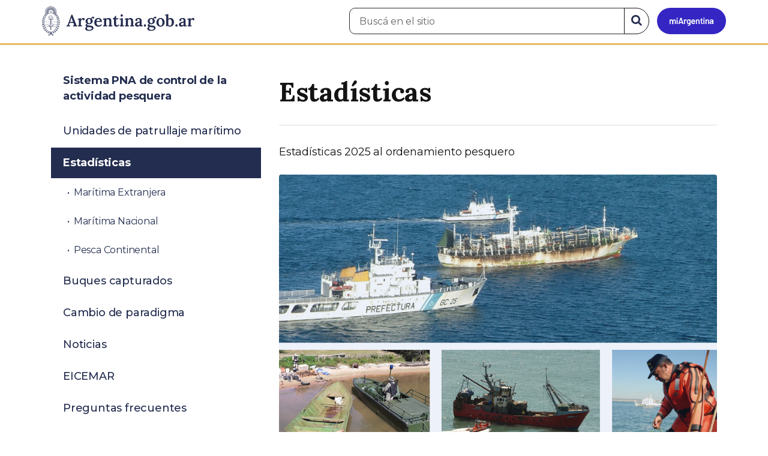

--- FILE ---
content_type: application/javascript
request_url: https://www.argentina.gob.ar/profiles/argentinagobar/modules/argentinagobar/argentinagobar_tramites/js/resize_media.js?t8s1vr
body_size: 87
content:
jQuery(document).ready(function () {
    let navMenu = jQuery('.nav-menu').first();
    let beforeThis = jQuery('.accion-pasos').first().parent();
    let afterThis = jQuery('.row>.col-md-8').first();

   //chequeo si el nodo tiene campos Descargas o Tramites relacionados
   if( jQuery('#descargas').length || jQuery('#tramites').length)
   {

    // Define the media query
    const mediaQuery = window.matchMedia('(max-width: 992px)');

    // Function to move the block based on the media query
    function handleMediaQueryChange(event) {
        if (event.matches) { // If media query matches (mobile/tablet)
            navMenu.insertBefore(beforeThis);
        } else { // If media query doesn't match (desktop)
            navMenu.insertAfter(afterThis);
        }
    }

    // Add a listener for changes to the media query
    mediaQuery.addListener(handleMediaQueryChange);

    // Call the function initially to set the correct position
    handleMediaQueryChange(mediaQuery);
   }
});

